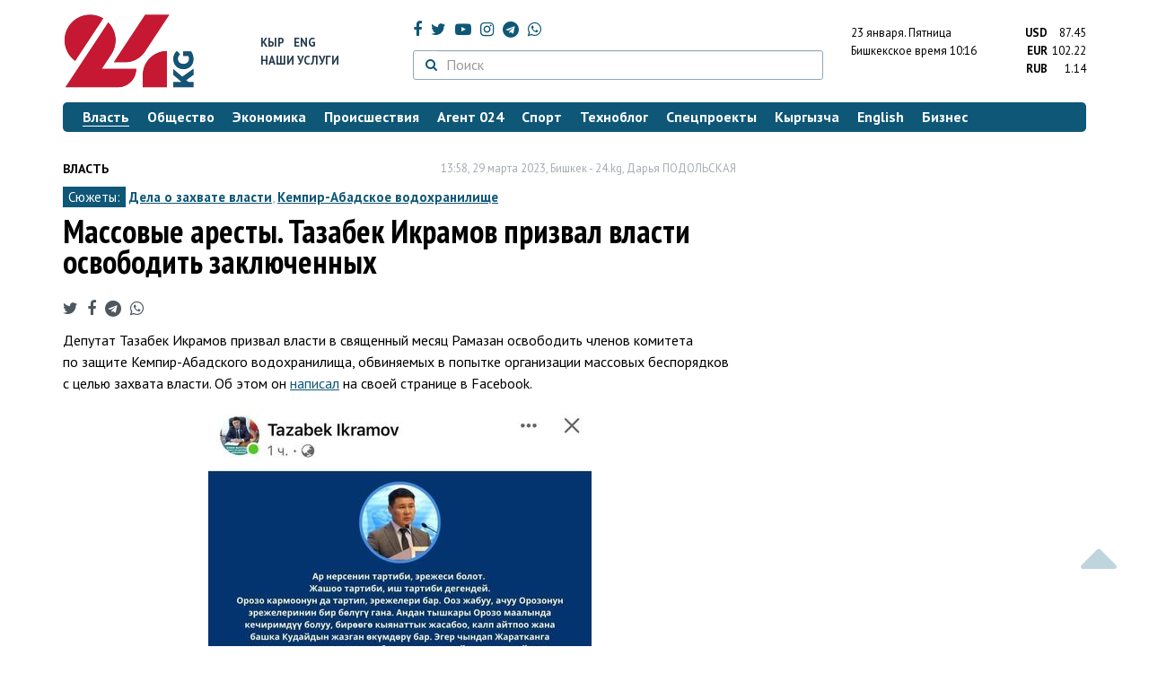

--- FILE ---
content_type: text/html; charset=UTF-8
request_url: https://24.kg/vlast/261947_massovyie_arestyi_tazabek_ikramov_prizval_vlasti_osvobodit_zaklyuchennyih/
body_size: 15611
content:
<!DOCTYPE html> <html lang="ru-RU"> <head> <meta charset="UTF-8"> <meta name="csrf-param" content="_csrf">
<meta name="csrf-token" content="I0yZc9sTJGR1FrcXu0DVd1JzGBZnLRPsUC9DK4yeiBAaDtwcolV-AjhD037iNLsOIxJLRjBedIYPfy1g9fbfZg=="> <script async src="https://www.googletagmanager.com/gtag/js?id=G-K616MXZCLM"></script> <script> window.dataLayer = window.dataLayer || []; function gtag(){dataLayer.push(arguments);} gtag('js', new Date()); gtag('config', 'G-K616MXZCLM'); </script> <title>Массовые аресты. Тазабек Икрамов призвал власти освободить заключенных - | 24.KG</title> <meta http-equiv="X-UA-Compatible" content="IE=edge"> <meta name="viewport" content="width=device-width, initial-scale=1.0, minimum-scale=1.0, user-scalable=no"/> <meta name="format-detection" content="telephone=no"> <meta name="description" content="Депутат Тазабек Икрамов призвал власти в священный месяц Рамазан освободить членов комитета по защите Кемпир-Абадского водохранилища, обвиняемых в попытке организации массовых беспорядков с целью захвата власти. Об этом он написал на своей странице в Facebook.">
<meta name="title" content="Массовые аресты. Тазабек Икрамов призвал власти освободить заключенных
">
<meta name="author" content="Дарья ПОДОЛЬСКАЯ">
<meta property="og:description" content="Депутат Тазабек Икрамов призвал власти в священный месяц Рамазан освободить членов комитета по защите Кемпир-Абадского водохранилища, обвиняемых в попытке организации массовых беспорядков с целью захвата власти. Об этом он написал на своей странице в Facebook.">
<meta property="og:title" content="Массовые аресты. Тазабек Икрамов призвал власти освободить заключенных - | 24.KG">
<meta property="og:image" content="https://24.kg/files/media/292/292133.jpg">
<meta name="image_src" content="https://24.kg/files/media/292/292133.jpg">
<meta name="twitter:image:src" content="https://24.kg/files/media/292/292133.jpg">
<meta property="og:url" content="https://24.kg/vlast/261947_massovyie_arestyi_tazabek_ikramov_prizval_vlasti_osvobodit_zaklyuchennyih/">
<meta property="og:type" content="article">
<meta property="og:site_name" content="24.kg">
<meta property="article:publisher" content="https://www.facebook.com/www.24.kg">
<meta property="article:published_time" content="2023-03-29T13:58:00+06:00">
<meta property="article:modified_time" content="2023-03-29T13:58:31+06:00">
<meta property="article:section" content="Власть">
<meta name="twitter:description" content="Депутат Тазабек Икрамов призвал власти в священный месяц Рамазан освободить членов комитета по защите Кемпир-Абадского водохранилища, обвиняемых в попытке организации массовых беспорядков с целью захвата власти. Об этом он написал на своей странице в Facebook.">
<meta name="twitter:card" content="summary_large_image">
<meta name="twitter:site" content="@_24_kg">
<meta name="twitter:site:id" content="249014600">
<meta name="twitter:title" content="Массовые аресты. Тазабек Икрамов призвал власти освободить заключенных
">
<meta name="googlebot" content="index">
<meta id="mref" name="referrer" content="origin">
<meta name="keywords" content="новости, новости Кыргызстана, новости Киргизии, Кыргызстан, Бишкек, новости Бишкека, Киргизия, важное, новости сегодня">
<meta name="yandex-verification" content="7ce61452432d0247">
<meta name="yandex-verification" content="ac9b98a71e767119">
<meta name="google-site-verification" content="EZHHOrSGaC9q4eF38uFeqq1kTts6aYeNxX_NCqwI2xE">
<meta property="fb:app_id" content="942470665830749">
<meta property="og:locale" content="ru_ru">
<link href="https://24.kg/vlast/261947_massovyie_arestyi_tazabek_ikramov_prizval_vlasti_osvobodit_zaklyuchennyih/amp/" rel="amphtml">
<link href="/assets/7a772a43/images/ico/apple-touch-icon.png" rel="apple-touch-icon" sizes="72x72">
<link type="image/png" href="/assets/7a772a43/images/ico/favicon-32x32.png" rel="icon" sizes="32x32">
<link type="image/png" href="/assets/7a772a43/images/ico/favicon-16x16.png" rel="icon" sizes="16x16">
<link href="/assets/7a772a43/images/ico/manifest.json" rel="manifest">
<link href="/assets/7a772a43/images/ico/safari-pinned-tab.svg" rel="mask-icon" color="#5bbad5">
<link href="/assets/7a772a43/images/ico/favicon.ico" rel="shortcut icon">
<link rel="msapplication-config" content="/assets/7a772a43/images/ico/browserconfig.xml">
<link rel="theme-color" content="#ffffff">
<link type="application/rss+xml" href="/oshskie_sobytija/rss/" title="Ошские события" rel="alternate">
<link type="application/rss+xml" href="/vybory/rss/" title="Выборы" rel="alternate">
<link type="application/rss+xml" href="/politika/rss/" title="Политика" rel="alternate">
<link type="application/rss+xml" href="/parlament/rss/" title="Парламент" rel="alternate">
<link type="application/rss+xml" href="/ekonomika/rss/" title="Экономика" rel="alternate">
<link type="application/rss+xml" href="/obschestvo/rss/" title="Общество" rel="alternate">
<link type="application/rss+xml" href="/ljudi_i_sudby/rss/" title="Люди и судьбы" rel="alternate">
<link type="application/rss+xml" href="/bishkek_24/rss/" title="Бишкек-24" rel="alternate">
<link type="application/rss+xml" href="/velikaja_pobeda/rss/" title="Великая Победа" rel="alternate">
<link type="application/rss+xml" href="/reportazhi/rss/" title="Репортажи" rel="alternate">
<link type="application/rss+xml" href="/kriminal/rss/" title="Криминал" rel="alternate">
<link type="application/rss+xml" href="/proisshestvija/rss/" title="Происшествия" rel="alternate">
<link type="application/rss+xml" href="/biznes_info/rss/" title="Бизнес" rel="alternate">
<link type="application/rss+xml" href="/sport/rss/" title="Спорт" rel="alternate">
<link type="application/rss+xml" href="/kadry/rss/" title="Кадры" rel="alternate">
<link type="application/rss+xml" href="/kultura/rss/" title="Культура" rel="alternate">
<link type="application/rss+xml" href="/pro_kino/rss/" title="Про кино" rel="alternate">
<link type="application/rss+xml" href="/tsentralnaja_azija/rss/" title="Центральная Азия" rel="alternate">
<link type="application/rss+xml" href="/sng/rss/" title="СНГ" rel="alternate">
<link type="application/rss+xml" href="/zdorove/rss/" title="Здоровье" rel="alternate">
<link type="application/rss+xml" href="/v_mire/rss/" title="В мире" rel="alternate">
<link type="application/rss+xml" href="/tehnoblog/rss/" title="Техноблог" rel="alternate">
<link type="application/rss+xml" href="/finansy/rss/" title="Финансы" rel="alternate">
<link type="application/rss+xml" href="/eaes/rss/" title="ЕАЭС" rel="alternate">
<link type="application/rss+xml" href="/vlast/rss/" title="Власть" rel="alternate">
<link type="application/rss+xml" href="/agent_024/rss/" title="Агент 024" rel="alternate">
<link type="application/rss+xml" href="/spetsproekty/rss/" title="Спецпроекты" rel="alternate">
<link href="https://fonts.googleapis.com/css?family=PT+Sans+Narrow:400,700|PT+Sans:400,400i,700,700i|PT+Serif:400,400i,700,700i&amp;amp;subset=cyrillic" rel="stylesheet">
<link href="/assets/368fcb76aa6d9a493e9d85942ee97cf2.css?v=1663139712" rel="stylesheet"> <script>window.yaContextCb = window.yaContextCb || []</script> <script src="https://yandex.ru/ads/system/context.js" async></script> </head> <body > <div class="topBanner hidden-print"> <div class="container"> <div id="83_w8" data-ox-phs='{"36":{"min":1200},"51":{"min":992,"max":1199},"52":{"min":768,"max":991},"53":{"max":767}}'></div> </div> </div> <div class="bottomBanner hidden-print"> <div class="container"> <a href="#" class="close-banner"><i class="fa fa-times-circle-o"></i></a> <div id="83_w9" data-ox-phs='{"133":{"min":1200},"134":{"min":992,"max":1199},"135":{"min":768,"max":991},"136":{"max":767}}'></div> </div> </div> <div class="side-banners hidden-print"> <div class="side-banners-item side-banners-left"> <div id="83_w10" data-ox-phs='{"129":{"min":1200},"130":{"min":992,"max":1199},"131":{"min":768,"max":991}}'></div> </div> <div class="side-banners-item side-banners-right"> <div id="83_w11" data-ox-phs='{"132":{"min":1200},"130":{"min":992,"max":1199},"131":{"min":768,"max":991}}'></div> </div> </div> <div class="container"> <header class="row hidden-print"> <div class="col-lg-2 col-md-2 col-sm-2 col-xs-5 logo"> <a href="/"> <img class="visible-lg visible-xs" src="/assets/7a772a43/images/logo.png" alt="www.24.kg - КЫРГЫЗСТАН"><img class="visible-md" src="/assets/7a772a43/images/logo-md.png" alt="www.24.kg - КЫРГЫЗСТАН"><img class="visible-sm" src="/assets/7a772a43/images/logo-sm.png" alt="www.24.kg - КЫРГЫЗСТАН"> </a> </div> <div class="col-lg-2 col-md-2 col-sm-2 lang hidden-xs"> <div> <a href="/kyrgyzcha/">Кыр</a> <a href="/english/">Eng</a> </div> <div><a href="/about/services.html">Наши услуги</a></div> </div> <div class="col-lg-5 col-md-4 col-sm-4 hidden-xs socCont"> <div class="social"> <a target="_blank" href="https://www.facebook.com/www.24.kg/" rel="nofollow"><i class="fa fa-facebook" aria-hidden="true"></i></a> <a target="_blank" href="https://twitter.com/_24_kg" rel="nofollow"><i class="fa fa-twitter" aria-hidden="true"></i></a> <a target="_blank" href="https://www.youtube.com/channel/UCkKzgNm1_pyPPHKigI75MoQ" rel="nofollow"><i class="fa fa-youtube-play" aria-hidden="true"></i></a> <a target="_blank" href="https://www.instagram.com/24_kg/"><i class="fa fa-instagram" aria-hidden="true"></i></a> <a target="_blank" href="https://t.me/news24kg/"><i class="fa fa-telegram" aria-hidden="true"></i></a> <a target="_blank" href="https://wa.me/996555312024"><i class="fa fa-whatsapp" aria-hidden="true"></i></a> </div> <div class="search"> <form id="w12" action="/poisk_po_sajtu/" method="get"> <div class="input-group"> <span class="input-group-btn"> <button class="btn btn-default" type="submit"> <i class="fa fa-search" aria-hidden="true"></i> </button> </span>
<input type="text" id="searchform-text" class="form-control" name="SearchForm[text]" placeholder="Поиск"> </div> </form></div> </div> <div class="col-lg-3 col-md-4 col-sm-4 col-xs-7"> <div class="lang hidden-lg hidden-md hidden-sm"> <div> <a href="/kyrgyzcha/">Кыр</a> <a href="/english/">Eng</a> </div> <div><a href="/about/services.html">Наши услуги</a></div> </div> <div class="row"> <div class="col-xs-7 col-sm-7 col-md-8 pdr-0"> <div class="weather"> <span class="hidden-xs"> 23 января. <span style="text-transform: capitalize;"> пятница </span> </span> <span class="hidden-sm hidden-md hidden-lg"> 23 янв. <span style="text-transform: capitalize;"> пт. </span> </span><br/> <span class="hidden-sm hidden-xs">Бишкекское время</span> <span class="hidden-md hidden-lg">Время</span> 10:16
<!-- --> </div> </div> <div class="col-xs-5 col-sm-5 col-md-4 pdl-0 text-right"> <div class="currency " id="currencies"> <div data="87.45"> <b>USD</b><span> 87.45 </span> </div> <div data="102.22"> <b>EUR</b><span> 102.22 </span> </div> <div data="1.14"> <b>RUB</b><span> 1.14 </span> </div> </div>
<div id="currencies_popover" style="display: none"> <table class="table-striped table-hover"> <tr> <td> <b>USD</b> </td> <td> <div> <span>87.45</span> </div> </td> </tr> <tr> <td> <b>EUR</b> </td> <td> <div> <span>102.22</span> </div> </td> </tr> <tr> <td> <b>RUB</b> </td> <td> <div> <span>1.14</span> </div> </td> </tr> <tr> <td> <b>KZT</b> </td> <td> <div> <span>0.17</span> </div> </td> </tr> <tr> <td> <b>UZS</b> </td> <td> <div> <span>0.01</span> </div> </td> </tr> </table>
</div> </div> </div> </div> </header> <nav class="navbar hidden-print" id="menu"> <div class="navbar-header"> <button type="button" class="navbar-toggle menuMenuButton"> <i class="fa fa-align-justify" aria-hidden="true"></i> Рубрикатор </button>
<button class="navbar-toggle pull-right searchButton"><i class="fa fa-search" aria-hidden="true"></i></button>
<div id="searchForm"> <div class="title"><i class="fa fa-search" aria-hidden="true"></i> Поиск по сайту <span class="close closeSearchForm"><i class="fa fa-times" aria-hidden="true"></i></span> </div> <form id="w13" action="/poisk_po_sajtu/" method="get">
<input type="text" id="searchform-text" class="form-control" name="SearchForm[text]" placeholder="Поиск"> <button type="submit" class="btn btn-default">Найти</button> </form></div> </div> <div id="mainMenu"> <div class="title hidden-sm hidden-md hidden-lg"><i class="fa fa-bars" aria-hidden="true"></i> Рубрикатор <span class="close closeMainMenu"><i class="fa fa-times" aria-hidden="true"></i></span> </div> <ul class="nav navbar-nav"><li class="active"><a href="/vlast/"><span>Власть</span></a></li>
<li><a href="/obschestvo/"><span>Общество</span></a></li>
<li><a href="/ekonomika/"><span>Экономика</span></a></li>
<li><a href="/proisshestvija/"><span>Происшествия</span></a></li>
<li><a href="/agent_024/"><span>Агент 024</span></a></li>
<li><a href="/sport/"><span>Спорт</span></a></li>
<li><a href="/tehnoblog/"><span>Техноблог</span></a></li>
<li><a href="/spetsproekty/"><span>Спецпроекты</span></a></li>
<li><a href="/kyrgyzcha/"><span>Кыргызча</span></a></li>
<li><a href="/english/"><span>English</span></a></li>
<li><a href="/biznes_info/"><span>Бизнес</span></a></li></ul> </div><!-- /.navbar-collapse --> </nav> <div class="row"> <div class="col-xs-12"> <div id="83_w14" class="mgb20 hidden-print" data-ox-phs='{"37":{"min":1200},"54":{"min":992,"max":1199},"55":{"min":768,"max":991},"56":{"max":767}}'></div> <div id="83_w15" class="mgb20 hidden-print" data-ox-phs='{"112":{"min":1200},"113":{"min":992,"max":1199},"114":{"min":768,"max":991},"115":{"max":767}}'></div> </div> </div> <div class="row" id="content-wrapper"> <div class="col-sm-8 col-xs-12"> <script type="application/ld+json"> {"@context":"https:\/\/schema.org","@type":"BreadcrumbList","itemListElement":[{"@type":"ListItem","position":1,"name":"\u0412\u043b\u0430\u0441\u0442\u044c","item":"https:\/\/24.kg\/vlast\/"},{"@type":"ListItem","position":2,"name":"\u041c\u0430\u0441\u0441\u043e\u0432\u044b\u0435 \u0430\u0440\u0435\u0441\u0442\u044b. \u0422\u0430\u0437\u0430\u0431\u0435\u043a \u0418\u043a\u0440\u0430\u043c\u043e\u0432 \u043f\u0440\u0438\u0437\u0432\u0430\u043b \u0432\u043b\u0430\u0441\u0442\u0438 \u043e\u0441\u0432\u043e\u0431\u043e\u0434\u0438\u0442\u044c \u0437\u0430\u043a\u043b\u044e\u0447\u0435\u043d\u043d\u044b\u0445\n","item":"https:\/\/24.kg\/vlast\/261947_massovyie_arestyi_tazabek_ikramov_prizval_vlasti_osvobodit_zaklyuchennyih\/"}]} </script> <div itemscope itemtype="http://schema.org/NewsArticle" itemid="https://24.kg/vlast/261947_massovyie_arestyi_tazabek_ikramov_prizval_vlasti_osvobodit_zaklyuchennyih/"> <meta itemprop="dateModified" content="2023-03-29\"/> <meta itemprop="headline" content="Массовые аресты. Тазабек Икрамов призвал власти освободить заключенных
"/> <div class="row"> <div itemprop="articleSection" class="col-xs-4 newsCat"> <a href="/vlast/"> Власть </a> </div> <div class="col-xs-8 text-right newsDate hidden-xs"><span itemprop='datePublished' content='2023-03-29\'>13:58, 29 марта 2023</span>, Бишкек - <span itemprop='publisher' itemscope itemtype='http://schema.org/Organization'><span itemprop='name'>24.kg</span><meta itemprop='address' content='720001, Республика Кыргызстан, г. Бишкек, ул.Манасчы Сагымбая, 77'><meta itemprop='telephone' content='+996 (312) 66-01-88'><span itemprop='logo' itemscope itemtype='http://schema.org/ImageObject'><link itemprop='contentUrl' href='https://24.kg/assets/7a772a43/images/logo.png'><link itemprop='url' href='https://24.kg/assets/7a772a43/images/logo.png'></span></span>, <span itemprop='author' itemscope itemtype='http://schema.org/Person'><span itemprop='name' class='text-nowrap'>Дарья ПОДОЛЬСКАЯ</span></span></div> </div> <div class="row"> <div class="col-xs-12"> <div class="new-theme"> <span>Сюжеты:</span> <a href="/sjuzhety/88_dela_o_zahvate_vlasti/">Дела о захвате власти</a>, <a href="/sjuzhety/93_kempir-abadskoe_vodohranilische/">Кемпир-Абадское водохранилище</a> </div> </div> </div> <h1 itemprop="name" class="newsTitle">Массовые аресты. Тазабек Икрамов призвал власти освободить заключенных
</h1> <div class="row"> <div class="col-xs-12 newsDate hidden-sm hidden-md hidden-lg"><span itemprop='datePublished' content='2023-03-29\'>13:58, 29 марта 2023</span>, Бишкек - <span itemprop='publisher' itemscope itemtype='http://schema.org/Organization'><span itemprop='name'>24.kg</span><meta itemprop='address' content='720001, Республика Кыргызстан, г. Бишкек, ул.Манасчы Сагымбая, 77'><meta itemprop='telephone' content='+996 (312) 66-01-88'><span itemprop='logo' itemscope itemtype='http://schema.org/ImageObject'><link itemprop='contentUrl' href='https://24.kg/assets/7a772a43/images/logo.png'><link itemprop='url' href='https://24.kg/assets/7a772a43/images/logo.png'></span></span>, <span itemprop='author' itemscope itemtype='http://schema.org/Person'><span itemprop='name' class='text-nowrap'>Дарья ПОДОЛЬСКАЯ</span></span></div> </div> <span itemprop='image' itemscope itemtype='http://schema.org/ImageObject'>
<meta itemprop='width' content='750'/>
<meta itemprop='height' content='565'/>
<link itemprop='contentUrl' href='https://24.kg/files/media/151/151816.png'/>
<link itemprop='url' href='https://24.kg/files/media/151/151816.png'/>
</span>
<noindex> <div class="row hidden-print"> <div class="col-xs-12 social social-links"> <a rel="nofollow" target="_blank" href="https://twitter.com/intent/tweet?text=Массовые аресты. Тазабек Икрамов призвал власти освободить заключенных
&url=https://24.kg/vlast/261947/"><i class="fa fa-twitter" aria-hidden="true"></i></a> <a rel="nofollow" target="_blank" href="https://www.facebook.com/dialog/feed?app_id=942470665830749&redirect_uri=https://24.kg/vlast/261947/&link=https://24.kg/vlast/261947/"><i class="fa fa-facebook" aria-hidden="true"></i></a> <a rel="nofollow" target="_blank" href="https://telegram.me/share/url?url=https://24.kg/vlast/261947/&text=Массовые аресты. Тазабек Икрамов призвал власти освободить заключенных
"><i class="fa fa-telegram" aria-hidden="true"></i></a> <a rel="nofollow" target="_blank" href="https://wa.me/?text=https://24.kg/vlast/261947/"><i class="fa fa-whatsapp" aria-hidden="true"></i></a> </div> </div>
</noindex> <div class="cont" itemprop="articleBody"> <p>Депутат Тазабек Икрамов призвал власти в&nbsp;священный месяц Рамазан освободить членов комитета по&nbsp;защите Кемпир-Абадского водохранилища, обвиняемых в&nbsp;попытке организации массовых беспорядков с&nbsp;целью захвата власти. Об&nbsp;этом он&nbsp;<a href="https://www.facebook.com/photo?fbid=3404500516482052&amp;set=a.1749394345326019">написал</a> на&nbsp;своей странице в&nbsp;Facebook.</p>
<p>
<div class="imgInText" style="float:none;margin-right: 0;margin-left: 0;width:100%;text-align:center;"> <a href="/files/media/292/292127.jpg" class="fancybox"> <img src="/thumbnails/1b2b2/33820/292127_w_h500_1680075847_r.jpg" alt=""> </a> <div class="text text-left" style=""> </div>
</div>
</p>
<p><br /> По&nbsp;его словам, во&nbsp;время поста необходимо соблюдать не&nbsp;только правила приема пищи, но&nbsp;и&nbsp;другие правила, касающиеся морального аспекта. Он&nbsp;напомнил, что истинно верующие граждане в&nbsp;этот месяц должны простить друг друга и&nbsp;исправить свои &laquo;кривые дела&raquo;.</p>
<p>&laquo;Этим я&nbsp;хочу сказать, что наши сестры и&nbsp;братья, болеющие за&nbsp;Родину, без вины сидят в&nbsp;тюрьме. Враги властей&nbsp;&mdash; это другие люди. Воспользуйтесь каждой минутой священного месяца. Прошу вас простить задержанных по&nbsp;кемпир-абадскому делу. Они, сидя в&nbsp;тюрьме, не&nbsp;приносят пользу государству, но&nbsp;очень нужны своим родным и&nbsp;близким дома&raquo;,&nbsp;&mdash; написал Тазабек Икрамов.</p>
<p><span data-mce-mark="1">22&nbsp;октября 2022 года </span><a href="https://24.kg/obschestvo/248830_vkyirgyizstane_sozdan_komitet_pozaschite_kempir-abada_kto_vnego_voshel_spisok/" target="_blank">создан</a><span data-mce-mark="1"> комитет поддержки Кемпир-Абадского водохранилища. В&nbsp;него вошли активисты, политики и&nbsp;депутаты парламента. В&nbsp;тот&nbsp;же день в&nbsp;интервью агентству &laquo;Кабар&raquo; президент Садыр Жапаров </span><a href="https://24.kg/vlast/248820_mitingi_ishestviya_pokempir-abadu_proplachenyi_schitaet_sadyir_japarov/" target="_blank">заявил</a><span data-mce-mark="1">: в&nbsp;органах власти есть информация о&nbsp;том, кто стоит за&nbsp;митингами и&nbsp;шествиями по&nbsp;Кемпир-Абаду.</span></p>
<p><span data-mce-mark="1">С&nbsp;23&nbsp;октября начались массовые аресты.&nbsp;27&nbsp;человек власти отправили за&nbsp;решетку по&nbsp;обвинению в&nbsp;подготовке к&nbsp;массовым беспорядкам. Из&nbsp;них трое находятся под домашним арестом, 24&nbsp;человека&nbsp;&mdash; в&nbsp;СИЗО-1.</span></p>
<p><span>Ряд международных правозащитных организаций, таких как Международное партнерство по&nbsp;правам человека (IPHR), Всемирная организация против пыток (OMCT), Норвежский Хельсинкский комитет (NHC), Хельсинкский фонд по&nbsp;правам человека (HFHR), &laquo;Свобода сейчас&raquo; (Freedom Now) и&nbsp;других, распространил заявление, в&nbsp;котором призывает немедленно освободить арестованных в&nbsp;Кыргызстане политиков и&nbsp;активистов.</span></p> </div>
<noindex> <div class="row hidden-print"> <div class="col-xs-12 social social-links"> <a rel="nofollow" target="_blank" href="https://twitter.com/intent/tweet?text=Массовые аресты. Тазабек Икрамов призвал власти освободить заключенных
&url=https://24.kg/vlast/261947/"><i class="fa fa-twitter" aria-hidden="true"></i></a> <a rel="nofollow" target="_blank" href="https://www.facebook.com/dialog/feed?app_id=942470665830749&redirect_uri=https://24.kg/vlast/261947/&link=https://24.kg/vlast/261947/"><i class="fa fa-facebook" aria-hidden="true"></i></a> <a rel="nofollow" target="_blank" href="https://telegram.me/share/url?url=https://24.kg/vlast/261947/&text=Массовые аресты. Тазабек Икрамов призвал власти освободить заключенных
"><i class="fa fa-telegram" aria-hidden="true"></i></a> <a rel="nofollow" target="_blank" href="https://wa.me/?text=https://24.kg/vlast/261947/"><i class="fa fa-whatsapp" aria-hidden="true"></i></a> </div> </div>
</noindex> <div class="row mgb30 hidden-print"> <div class="col-xs-12 col-sm-8 newsLink">Ссылка: <span id="article-link">https://24.kg/vlast/261947/</span> <a href="javascript:;" class="clipboard" data-clipboard-target="#article-link" data-title="Ссылка скопирована" style="font-size: 13px" ><i class="fa fa-clipboard"></i></a> <br/> просмотров: 5680 </div> <div class="col-xs-12 col-sm-4 text-right newsPrintLink"> <a href="javascript:window.print();"><i class="fa fa-print" aria-hidden="true"></i> Версия для печати </a> </div> </div>
</div>
<div class="row"> <div class="col-lg-12"> <div id="83_w0" class="mgb40 hidden-print" data-ox-phs='{"50":{"min":1200},"93":{"min":992,"max":1199},"94":{"min":768,"max":991},"95":{"max":767}}'></div> </div>
</div>
<div class="row"> <div class="col-lg-12"> <div id="83_w1" class="mgb40 hidden-print" data-ox-phs='{"141":{"min":1200},"142":{"min":992,"max":1199},"143":{"min":768,"max":991},"144":{"max":767}}'></div> </div>
</div> <div class="row lineNews mgb40 hidden-print"> <div class="col-xs-12"> <div class="lineTitle"> Материалы по теме <div class="line" style="margin-bottom: 10px;"></div> </div> </div> <div class="col-xs-12"> <div class="one"> <div class="title"> <a data-pjax="0" href="/vlast/347141_vrossii_figurantami_dela_ozahvate_vlasti_stali_izvestnyie_politiki_ibiznesmenyi/"><span>В&nbsp;России фигурантами дела о&nbsp;захвате власти стали известные политики и&nbsp;бизнесмены
</span></a> </div> </div> <div class="one"> <div class="title"> <a data-pjax="0" href="/obschestvo/340324_odin_izfigurantov_kempir-abadskogo_dela_syigral_chokana_valihanova_vfilme/"><span>Один из&nbsp;фигурантов кемпир-абадского дела сыграл Чокана Валиханова в&nbsp;фильме
</span></a> <a data-pjax="0" href="/obschestvo/340324_odin_izfigurantov_kempir-abadskogo_dela_syigral_chokana_valihanova_vfilme/" title="видео"><i class="fa fa-youtube-play" aria-hidden="true"></i></a> </div> </div> <div class="one"> <div class="title"> <a data-pjax="0" href="/obschestvo/335551_doch_rityi_karasartovoy_sledstvie_zaversheno_ugolovnoe_delo_zasekrecheno/"><span>Дочь Риты Карасартовой: Следствие завершено&nbsp;&mdash; уголовное дело засекречено
</span></a> </div> </div> <div class="one"> <div class="title"> <a data-pjax="0" href="/proisshestvija/334513_varmenii_razgoraetsya_konflikt_mejdu_premerom_iapostolskoy_tserkovyu/"><span>В&nbsp;Армении разгорается конфликт между премьером и&nbsp;Апостольской церковью
</span></a> <a data-pjax="0" href="/proisshestvija/334513_varmenii_razgoraetsya_konflikt_mejdu_premerom_iapostolskoy_tserkovyu/" title="фото"><i class="fa fa-camera" aria-hidden="true"></i></a> </div> </div> <div class="one"> <div class="title"> <a data-pjax="0" href="/vlast/333166_84milliona_somov_ejegodno_kempir-abadskiy_zakon_vyinesli_naobsujdenie/"><span>84&nbsp;миллиона сомов ежегодно: кемпир-абадский закон вынесли на&nbsp;обсуждение
</span></a> </div> </div> <div class="one"> <div class="title"> <a data-pjax="0" href="/vlast/330504_kamchyibek_tashiev_rasskazal_pochemu_nakazanyi_figurantyi_kempir-abadskogo_dela/"><span>Камчыбек Ташиев рассказал, почему наказаны фигуранты кемпир-абадского дела
</span></a> <a data-pjax="0" href="/vlast/330504_kamchyibek_tashiev_rasskazal_pochemu_nakazanyi_figurantyi_kempir-abadskogo_dela/" title="видео"><i class="fa fa-youtube-play" aria-hidden="true"></i></a> </div> </div> <div class="one"> <div class="title"> <a data-pjax="0" href="/proisshestvija/326639_massovoe_zaderjanie_kyirgyizstantsev_vmoskve_naupravlyayuschuyu_baney_zavedeno_delo/"><span>Массовое задержание кыргызстанцев в&nbsp;Москве. На&nbsp;управляющую баней заведено дело
</span></a> </div> </div> <div class="one"> <div class="title"> <a data-pjax="0" href="/proisshestvija/325465_spetsslujbyi_kyirgyizstana_zayavili_opresechenii_ocherednoy_popyitki_zahvatit_vlast/"><span>Спецслужбы Кыргызстана заявили о&nbsp;пресечении очередной попытки захватить власть
</span></a> <a data-pjax="0" href="/proisshestvija/325465_spetsslujbyi_kyirgyizstana_zayavili_opresechenii_ocherednoy_popyitki_zahvatit_vlast/" title="фото"><i class="fa fa-camera" aria-hidden="true"></i></a> </div> </div> <div class="one"> <div class="title"> <a data-pjax="0" href="/vlast/321234_chto_skazal_sadyir_japarov_ozaklyuchennyih_jurnalistah_iopravdannyih_kempirabadtsah/"><span>Что сказал Садыр Жапаров о&nbsp;заключенных журналистах и&nbsp;оправданных &laquo;кемпирабадцах&raquo;
</span></a> </div> </div> <div class="one"> <div class="title"> <a data-pjax="0" href="/proisshestvija/319661_militsiya_suchastiem_spetsnaza_zaderjala_mujchinu_zapostyi_vFacebook/"><span>Милиция с&nbsp;участием спецназа задержала мужчину за&nbsp;посты в&nbsp;Facebook
</span></a> <a data-pjax="0" href="/proisshestvija/319661_militsiya_suchastiem_spetsnaza_zaderjala_mujchinu_zapostyi_vFacebook/" title="фото"><i class="fa fa-camera" aria-hidden="true"></i></a> <a data-pjax="0" href="/proisshestvija/319661_militsiya_suchastiem_spetsnaza_zaderjala_mujchinu_zapostyi_vFacebook/" title="видео"><i class="fa fa-youtube-play" aria-hidden="true"></i></a> </div> </div> </div> </div>
<div class="row"> <div class="col-xs-12"> <div id="83_w2" class="mgb20 hidden-print" data-ox-phs='{"96":{"min":1200},"97":{"min":992,"max":1199},"98":{"min":768,"max":991},"99":{"max":767}}'></div> </div>
</div>
<div class="row"> <div class="col-xs-12"> <div id="83_w3" class="mgb20 hidden-print" data-ox-phs='{"100":{"min":1200},"101":{"min":992,"max":1199},"102":{"min":768,"max":991},"103":{"max":767}}'></div> </div>
</div> </div> <div class="col-sm-4 hidden-xs hidden-print"> <div id="83_w4" class="mgb40 hidden-print" data-ox-phs='{"47":{"min":1200},"84":{"min":992,"max":1199},"85":{"min":768,"max":991},"86":{"max":767}}'></div> <div id="83_w5" class="mgb40 hidden-print" data-ox-phs='{"48":{"min":1200},"87":{"min":992,"max":1199},"88":{"min":768,"max":991},"89":{"max":767}}'></div> <div id="scrollable-banners"> <div id="83_w6" class="mgb40 hidden-print" data-ox-phs='{"49":{"min":1200},"90":{"min":992,"max":1199},"91":{"min":768,"max":991},"92":{"max":767}}'></div><div id="83_w7" class="mgb40 hidden-print" data-ox-phs='{"137":{"min":1200},"138":{"min":992,"max":1199},"139":{"min":768,"max":991},"140":{"max":767}}'></div> </div> </div> </div> <div class="hidden-print">
<div class="row"> <div class="col-xs-12"> <div class="lineTitle"> Популярные новости <div class="line"></div> </div> </div>
</div>
<div class="row blockNews"> <div class="row"> <div class="col-sm-3 col-xs-6 "> <a href="/vlast/358678_nurdan_oruntaev_obyyasnil_pochemu_sotrudniki_minstroya_poluchayut_do500_tyisyach_somov/" class="title"> <img src="/thumbnails/2477a/b12a0/420400_w263_h198.jpg" alt="Нурдан Орунтаев объяснил, почему сотрудники Минстроя получают до&amp;nbsp;500 тысяч сомов
"> <span>Нурдан Орунтаев объяснил, почему сотрудники Минстроя получают до&nbsp;500 тысяч сомов
</span> </a> </div> <div class="col-sm-3 col-xs-6 "> <a href="/vlast/358503_trebovaniya_kznaniyu_kyirgyizskogo_yazyika_dlya_gosudarstvennyih_slujaschih_ujestochili/" class="title"> <img src="/thumbnails/b2eae/f84ab/420343_w263_h198.jpg" alt="Требования к&amp;nbsp;знанию кыргызского языка для государственных служащих ужесточили
"> <span>Требования к&nbsp;знанию кыргызского языка для государственных служащих ужесточили
</span> </a> </div> <div class="col-xs-12 visible-xs"></div> <div class="col-sm-3 col-xs-6 "> <a href="/vlast/358445_vkyirgyizstane_vvodyat_gosudarstvennoe_zadanie_vsfere_goszakupok/" class="title"> <img src="/thumbnails/925e4/5f277/420074_w263_h198.jpeg" alt="В&amp;nbsp;Кыргызстане вводят &amp;laquo;государственное задание&amp;raquo; в&amp;nbsp;сфере госзакупок
"> <span>В&nbsp;Кыргызстане вводят &laquo;государственное задание&raquo; в&nbsp;сфере госзакупок
</span> </a> </div> <div class="col-sm-3 col-xs-6 "> <a href="/vlast/358924_besplatnaya_zamena_bessrochnyih_voditelskih_udostovereniy_prezident_podpisal_ukaz/" class="title"> <img src="/thumbnails/85a7f/53df7/420694_w263_h198.jpg" alt="Бесплатная замена бессрочных водительских удостоверений: президент подписал указ
"> <span>Бесплатная замена бессрочных водительских удостоверений: президент подписал указ
</span> </a> </div> <div class="col-xs-12 visible-xs"></div> </div> </div>
<div class="row"> <div class="col-xs-12"> <div class="lineTitle"> Бизнес <div class="line"></div> </div> </div>
</div>
<div class="row blockNews"> <div class="row"> <div class="col-sm-3 col-xs-6 "> <a href="/biznes_info/358891_denejnyie_perevodyi_zarubej_byistro_iudobno_sMegaPay/" class="title"> <img src="/thumbnails/81f02/04049/420623_w263_h198.jpg" alt="Денежные переводы за&amp;nbsp;рубеж&amp;nbsp;&amp;mdash; быстро и&amp;nbsp;удобно с&amp;nbsp;MegaPay
"> <span>Денежные переводы за&nbsp;рубеж&nbsp;&mdash; быстро и&nbsp;удобно с&nbsp;MegaPay
</span> </a> </div> <div class="col-sm-3 col-xs-6 "> <a href="/biznes_info/358877_bashennyie_chasyi_kyirgyiztelekoma_vremenno_ostanovlenyi_dlya_profilakticheskih_rabot/" class="title"> <img src="/thumbnails/2bf8b/6816f/420611_w263_h198.jpg" alt="Башенные часы &amp;laquo;Кыргызтелекома&amp;raquo; временно остановлены для профилактических работ
"> <span>Башенные часы &laquo;Кыргызтелекома&raquo; временно остановлены для профилактических работ
</span> </a> </div> <div class="col-xs-12 visible-xs"></div> <div class="col-sm-3 col-xs-6 "> <a href="/biznes_info/358849_poka_odni_tratyat_drugie_vozvraschayut_bolshe_vyigodyi_spremium-podpiskoy_OPrime/" class="title"> <img src="/thumbnails/11c49/9278c/420557_w263_h198.png" alt="Пока одни тратят, другие возвращают: больше выгоды с&amp;nbsp;премиум-подпиской O!Prime
"> <span>Пока одни тратят, другие возвращают: больше выгоды с&nbsp;премиум-подпиской O!Prime
</span> </a> </div> <div class="col-sm-3 col-xs-6 "> <a href="/biznes_info/358765_OBusiness_priem_QR-platejey_dlyaip_kruglosutochno_ibez_komissii/" class="title"> <img src="/thumbnails/5e1d2/b39f5/420480_w263_h198.png" alt="O!Business&amp;nbsp;&amp;mdash; прием QR-платежей для&amp;nbsp;ИП круглосуточно и&amp;nbsp;без комиссии
"> <span>O!Business&nbsp;&mdash; прием QR-платежей для&nbsp;ИП круглосуточно и&nbsp;без комиссии
</span> </a> </div> <div class="col-xs-12 visible-xs"></div> </div> </div> <!-- SVK-Native Lenta Loader --> <script type="text/javascript" data-key="05187e56cce6ec71e229dc98e8bf27f0"> (function(w, a) { (w[a] = w[a] || []).push({ 'script_key': '05187e56cce6ec71e229dc98e8bf27f0', 'settings': { 'sid': 10737, 'type': 'lenta', } }); if(!window['_SVKNativeLoader']) { var node = document.createElement('script'); node.type = 'text/javascript'; node.async = true; node.src = '//widget.svk-native.ru/js/loader.js'; (document.getElementsByTagName('head')[0] || document.getElementsByTagName('body')[0]).appendChild(node); } else { window['_SVKNativeLoader'].initWidgets(); } })(window, '_svk_native_widgets'); </script> <!-- /SVK-Native Lenta Loader-->
<div class="row hidden-xs hidden-sm"> <div class="col-xs-12"> <!-- SVK-Native --> <script type="text/javascript" data-key="0314ae78de42f6db7888cb0aa9e0b80e"> (function(w, a) { (w[a] = w[a] || []).push({ 'script_key': '0314ae78de42f6db7888cb0aa9e0b80e', 'settings': { 'w': 16313 } }); if(!window['_SVKNative_embed']) { var node = document.createElement('script'); node.type = 'text/javascript'; node.async = true; node.src = '//widget.svk-native.ru/js/embed.js'; (document.getElementsByTagName('head')[0] || document.getElementsByTagName('body')[0]).appendChild(node); } else { window['_SVKNative_embed'].initWidgets(); } })(window, '_svk_n_widgets'); </script> <!-- /SVK-Native --> </div>
</div>
<div class="row hidden-md hidden-lg"> <div class="col-xs-12"> <!-- SVK-Native --> <script type="text/javascript" data-key="3b86e315ae7833fe33a2bcdc954aacee"> (function(w, a) { (w[a] = w[a] || []).push({ 'script_key': '3b86e315ae7833fe33a2bcdc954aacee', 'settings': { 'w': 16314 } }); if(!window['_SVKNative_embed']) { var node = document.createElement('script'); node.type = 'text/javascript'; node.async = true; node.src = '//widget.svk-native.ru/js/embed.js'; (document.getElementsByTagName('head')[0] || document.getElementsByTagName('body')[0]).appendChild(node); } else { window['_SVKNative_embed'].initWidgets(); } })(window, '_svk_n_widgets'); </script> <!-- /SVK-Native --> </div>
</div> </div> </div> <footer class="footer"> <div class="container"> <ul class="nav hidden-print"><li class="active"><a href="/vlast/">Власть</a></li>
<li><a href="/obschestvo/">Общество</a></li>
<li><a href="/ekonomika/">Экономика</a></li>
<li><a href="/proisshestvija/">Происшествия</a></li>
<li><a href="/sport/">Спорт</a></li>
<li><a href="/whatsapp/">Агент 024</a></li>
<li><a href="/tehnoblog/">Техноблог</a></li>
<li><a href="/kyrgyzcha/">Кыргызча</a></li>
<li><a href="/english/">English</a></li>
<li><a href="/biznes_info/">Бизнес</a></li>
<li><a href="/video/">Видео</a></li></ul> <div class="row"> <div class="col-lg-9 col-md-9 col-sm-8 col-xs-12"> <div class="contact"> <div><i class="fa fa-phone" aria-hidden="true"></i><span>Телефон <a href="callto://+996312660188">+996 (312) 66-01-88</a></span></div> <div><i class="fa fa-envelope" aria-hidden="true"></i><span>Почта <a href="mailto:info@24.kg">info@24.kg</a></span> </div> </div> </div> <div class="col-lg-3 col-md-3 col-sm-4 hidden-xs hidden-print text-right"> <a href="https://yandex.ru/cy?base=0&amp;host=24.kg"><img src="//www.yandex.ru/cycounter?24.kg" width="88" height="31" alt="Индекс цитирования" border="0"/></a>. <!-- Yandex.Metrika informer --> <a href="https://metrika.yandex.ru/stat/?id=22715299&amp;from=informer" target="_blank" rel="nofollow"><img src="//informer.yandex.ru/informer/22715299/3_0_FFFFFFFF_FFFFFFFF_0_pageviews" style="width:88px; height:31px; border:0;" alt="Яндекс.Метрика" title="Яндекс.Метрика: данные за сегодня (просмотры, визиты и уникальные посетители)"/></a> <!-- /Yandex.Metrika informer --> <!-- Yandex.Metrika counter --> <noscript> <div><img src="//mc.yandex.ru/watch/22715299" style="position:absolute; left:-9999px;" alt=""/> </div> </noscript> <!-- /Yandex.Metrika counter --> </div> </div> <div class="row copy"> <div class="col-xs-12"> © ИА «24.kg» - Новости Кыргызстана. Все права защищены. Вся информация, размещенная на данном веб-сайте, предназначена только для персонального использования и не подлежит распространению без письменного разрешения ИА «24.kg». Редакция не несет ответственности за содержимое перепечатанных материалов и высказывания отдельных лиц. +18 <br/><br/> Кыргызстан, 720001, г. Бишкек, ул.Манасчы Сагымбая, 77 +996 312 660188 </div> </div> </div> <div class="visible-xs"></div> </footer> <div id="scroller" class="hidden-print"> <i class="fa fa-caret-up"></i> </div> <div id="83_w16" class="flscrn" data-ox-phs='{"145":{"min":1200},"146":{"min":992,"max":1199},"147":{"min":768,"max":991},"148":{"max":767}}'></div> <div style="display:none;"> <script language="javascript" type="text/javascript"> java = "1.0"; java1 = "" + "refer=" + escape(document.referrer) + "&amp;page=" + escape(window.location.href); document.cookie = "astratop=1; path=/"; java1 += "&amp;c=" + (document.cookie ? "yes" : "now"); </script> <script language="javascript1.1" type="text/javascript"> java = "1.1"; java1 += "&amp;java=" + (navigator.javaEnabled() ? "yes" : "now"); </script> <script language="javascript1.2" type="text/javascript"> java = "1.2"; java1 += "&amp;razresh=" + screen.width + 'x' + screen.height + "&amp;cvet=" + (((navigator.appName.substring(0, 3) == "Mic")) ? screen.colorDepth : screen.pixelDepth); </script> <script language="javascript1.3" type="text/javascript">java = "1.3"</script> <script language="javascript" type="text/javascript"> java1 += "&amp;jscript=" + java + "&amp;rand=" + Math.random(); document.write("<a href='//www.net.kg/stat.php?id=1839&amp;fromsite=1839' target='_blank'>" + "<img src='//www.net.kg/img.php?id=1839&amp;" + java1 + "' border='0' alt='WWW.NET.KG' width='0' height='0' /></a>"); </script> <noscript> <a href='//www.net.kg/stat.php?id=1839&amp;fromsite=1839' target='_blank'><img src="//www.net.kg/img.php?id=1839" border='0' alt='WWW.NET.KG' width='0' height='0'/></a> </noscript> </div> <div class="widget-last-news" data-state="closed"> <div class="container widget-last-news-inner"> <div class="row lineNews"> <div class="hidden-xs hidden-sm col-md-2"> <div class="lineTitle"> <a href="/">Лента новостей</a> </div> </div> <div class="col-xs-12 col-md-10"> <a href="#" title="Показать ещё" class="widget-last-news-toggler fa fa-angle-down"></a> <div class="widget-last-news-list"> <div class="lineDate"> 23 января, пятница </div> <div class="one"> <div class="time">10:14</div> <div class="title"> <a data-pjax="0" href="/proisshestvija/358974_vdtp_natrasse_bishkeknaryintorugart_pogibla_jenschina_troe_postradali_/" class="title-link"> <span class="full">В ДТП на трассе Бишкек—Нарын—Торугарт погибла женщина, трое пострадали </span> <span class="short">В ДТП на трассе Бишкек—Нарын—Торугарт погибла женщина,...</span> </a> <a data-pjax="0" href="/proisshestvija/358974_vdtp_natrasse_bishkeknaryintorugart_pogibla_jenschina_troe_postradali_/" title="фото"><i class="fa fa-camera" aria-hidden="true"></i></a> </div> </div> <div class="one"> <div class="time">10:11</div> <div class="title"> <a data-pjax="0" href="/obschestvo/358971_sotrudniki_tazalyika_oprovergli_jalobyi_bishkekchan_nanehvatku_tehniki/" class="title-link"> <span>Сотрудники «Тазалыка» опровергли жалобы бишкекчан на нехватку техники
</span> </a> <a data-pjax="0" href="/obschestvo/358971_sotrudniki_tazalyika_oprovergli_jalobyi_bishkekchan_nanehvatku_tehniki/" title="видео"><i class="fa fa-youtube-play" aria-hidden="true"></i></a> </div> </div> <div class="one"> <div class="time">10:09</div> <div class="title"> <a data-pjax="0" href="/obschestvo/358969_za20let_vyaponii_obuchenie_proshli_bolee_300_gosslujaschih_kyirgyizstana/" class="title-link"> <span>За 20 лет в Японии обучение прошли более 300 госслужащих Кыргызстана
</span> </a> </div> </div> <div class="one"> <div class="time">10:03</div> <div class="title"> <a data-pjax="0" href="/obschestvo/358966_energetiki_batkenskoy_oblasti_rabotayut_vusilennom_rejime_iz-za_morozov/" class="title-link"> <span>Энергетики Баткенской области работают в усиленном режиме из-за морозов
</span> </a> <a data-pjax="0" href="/obschestvo/358966_energetiki_batkenskoy_oblasti_rabotayut_vusilennom_rejime_iz-za_morozov/" title="фото"><i class="fa fa-camera" aria-hidden="true"></i></a> </div> </div> <div class="one"> <div class="time">10:00</div> <div class="title"> <a data-pjax="0" href="/ekonomika/358904_vvp_rastet_tsenyi_davyat_pochemu_kyirgyizstantsyi_nechuvstvuyut_podyema_ekonomiki/" class="title-link"> <strong>ВВП растет, цены давят: почему кыргызстанцы не чувствуют подъема экономики
</strong> </a> <a data-pjax="0" href="/ekonomika/358904_vvp_rastet_tsenyi_davyat_pochemu_kyirgyizstantsyi_nechuvstvuyut_podyema_ekonomiki/" title="фото"><i class="fa fa-camera" aria-hidden="true"></i></a> <a data-pjax="0" href="/ekonomika/358904_vvp_rastet_tsenyi_davyat_pochemu_kyirgyizstantsyi_nechuvstvuyut_podyema_ekonomiki/" title="инфографика"><i class="fa fa-file-image-o" aria-hidden="true"></i></a> </div> </div> <div class="one hidden-xs hidden-sm"> <div class="time">09:54</div> <div class="title"> <a data-pjax="0" href="/vlast/358955_tsentralnaya_aziya_rossiya_vmoskve_proshli_konsultatsii_mid_rfidiplomatov/" class="title-link"> <span>Центральная Азия — Россия: в Москве прошли консультации МИД РФ и дипломатов
</span> </a> </div> </div> <div class="one hidden-xs hidden-sm"> <div class="time">09:48</div> <div class="title"> <a data-pjax="0" href="/obschestvo/358960_vnaryine_vyiyavili_mahinatsii_szemley_uchastki_vernuli_gosudarstvu/" class="title-link"> <span>В Нарыне выявили махинации с землей: участки вернули государству
</span> </a> <a data-pjax="0" href="/obschestvo/358960_vnaryine_vyiyavili_mahinatsii_szemley_uchastki_vernuli_gosudarstvu/" title="фото"><i class="fa fa-camera" aria-hidden="true"></i></a> </div> </div> <div class="one hidden-xs hidden-sm"> <div class="time">09:46</div> <div class="title"> <a data-pjax="0" href="/obschestvo/358950_kabmin_predlagaet_otkryit_dostup_kovremenno_razreshennyim_lekarstvam_chastnikam/" class="title-link"> <span>Кабмин предлагает открыть доступ ко временно разрешенным лекарствам частникам
</span> </a> </div> </div> <div class="one hidden-xs hidden-sm"> <div class="time">09:42</div> <div class="title"> <a data-pjax="0" href="/obschestvo/358958_stali_izvestnyi_nominantyi_napremiyu_oskar/" class="title-link"> <span>Стали известны номинанты на премию «Оскар»
</span> </a> </div> </div> <div class="one hidden-xs hidden-sm"> <div class="time">09:41</div> <div class="title"> <a data-pjax="0" href="/ekonomika/358941_gosdolg_kyirgyizstana_dostig_8milliardov_85012_milliona_minfin/" class="title-link"> <span>Госдолг Кыргызстана достиг $8 миллиардов 850,12 миллиона — Минфин
</span> </a> </div> </div> </div> </div> </div> </div> </div> <script src="/assets/cf237608c3250a952ef56665ce15299e.js?v=1663139711"></script>
<script src="/assets/be6abd9f/src/jquery.autocomplete.js?v=1654115673"></script>
<script src="//ox.24.kg/www/delivery/spcjs.php?id=2&amp;amp;target=_blank"></script>
<script src="/assets/ea6eda4/js/render.js?v=1570777467"></script>
<script>(function(i,s,o,g,r,a,m){i['GoogleAnalyticsObject']=r;i[r]=i[r]||function(){
(i[r].q=i[r].q||[]).push(arguments)},i[r].l=1*new Date();a=s.createElement(o),
m=s.getElementsByTagName(o)[0];a.async=1;a.src=g;m.parentNode.insertBefore(a,m)
})(window,document,'script','//www.google-analytics.com/analytics.js','ga');
ga('create', 'UA-29049490-1', 'auto');
ga('send', 'pageview');
ga('require', 'displayfeatures'); (function (d, w, c) { (w[c] = w[c] || []).push(function () { try { w.yaCounter22715299 = new Ya.Metrika({ id: 22715299, webvisor: true, clickmap: true, trackLinks: true, accurateTrackBounce: true }); } catch (e) { } }); var n = d.getElementsByTagName("script")[0], s = d.createElement("script"), f = function () { n.parentNode.insertBefore(s, n); }; s.type = "text/javascript"; s.async = true; s.src = (d.location.protocol == "https:" ? "https:" : "http:") + "//mc.yandex.ru/metrika/watch.js"; if (w.opera == "[object Opera]") { d.addEventListener("DOMContentLoaded", f, false); } else { f(); } })(document, window, "yandex_metrika_callbacks");</script>
<script>jQuery(function ($) { $('.social-links a').on('click', function(e){ e.preventDefault(); window.open($(this).attr('href'),'', 'menubar=no,toolbar=no,resizable=yes,scrollbars=yes,height=600,width=600'); });
jQuery('#w12').yiiActiveForm([{"id":"searchform-text","name":"text","container":".field-searchform-text","input":"#searchform-text","validate":function (attribute, value, messages, deferred, $form) {yii.validation.string(value, messages, {"message":"Значение «Искать по фразе» должно быть строкой.","skipOnEmpty":1});}}], []);
jQuery('#w13').yiiActiveForm([{"id":"searchform-text","name":"text","container":".field-searchform-text","input":"#searchform-text","validate":function (attribute, value, messages, deferred, $form) {yii.validation.string(value, messages, {"message":"Значение «Искать по фразе» должно быть строкой.","skipOnEmpty":1});}}], []);
});</script> <div id="css-loaded"></div> </body> </html>